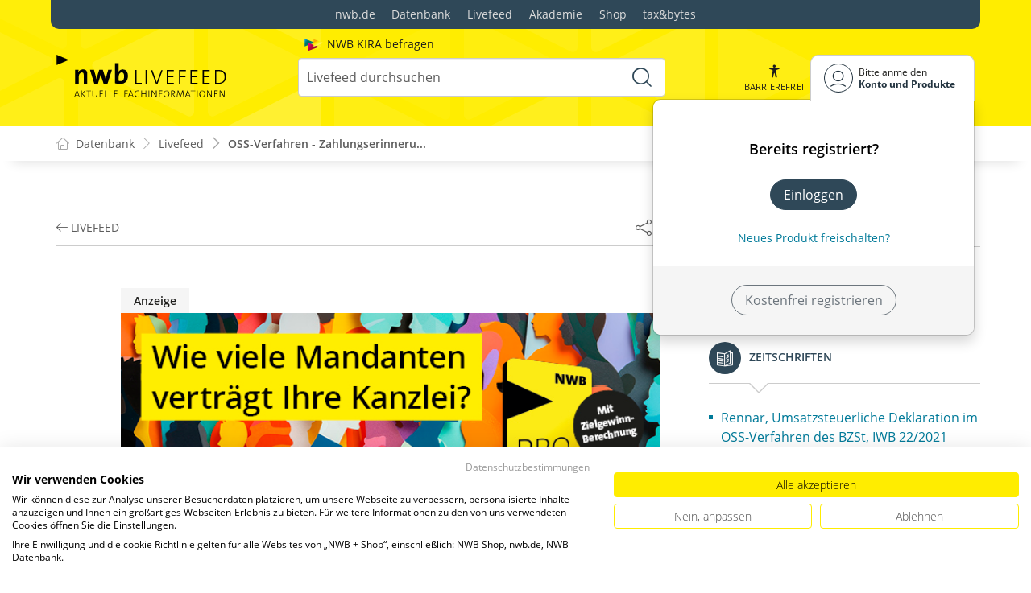

--- FILE ---
content_type: text/html; charset=utf-8
request_url: https://datenbank.nwb.de/Dokument/879317/?starter=feed_dbnews
body_size: 30707
content:

<!DOCTYPE html>
<html lang="de">

<head>
    
<meta charset="utf-8" />
<meta http-equiv="X-UA-Compatible" content="IE=edge" />
<meta name="viewport" content="width=device-width, initial-scale=1, maximum-scale=1, shrink-to-fit=no" />

<title>OSS-Verfahren - Zahlungserinnerungen von anderen EU-Mitgliedstaaten (BZSt) - NWB Livefeed</title>

<link rel="apple-touch-icon" sizes="180x180" href="/favicons/nwb/apple-touch-icon.png" />
<link rel="icon" type="image/png" sizes="32x32" href="/favicons/nwb/favicon-32x32.png" />
<link rel="icon" type="image/png" sizes="16x16" href="/favicons/nwb/favicon-16x16.png" />

<meta name="robots" content="index, follow" />

    <link rel="canonical" href="https://datenbank.nwb.de/Dokument/879317/" />

    <script type="application/ld&#x2B;json">
        {
  "@context": "https://schema.org",
  "@type": "BreadcrumbList",
  "itemListElement": [
    {
      "@type": "ListItem",
      "position": 1,
      "name": "OSS-Verfahren - Zahlungserinnerungen von anderen EU-Mitgliedstaaten (BZSt)",
      "item": "https://datenbank.nwb.de/Dokument/879317/?starter=feed_dbnews"
    }
  ]
}
    </script>
<script src="/js/ProductImgErrorHandling.js?v=RQ4UQ8ussXuwRhWUACGTzNzLT5WJGHbL1hpX84tJtQs"></script>

    <meta name="description" content="NWB Datenbank" />
    <meta name="keywords" content="NWB, Datenbank, Livefeed" />
    <meta name="author" content="NWB Verlag GmbH &amp; Co. KG" />

    <meta name="msapplication-TileColor" content="#FFED00">
    <meta name="theme-color" content="#ffffff">

    <meta name="apple-itunes-app" content="app-id=id1639546261, app-argument=empty">

        <script src="https://consent.cookiefirst.com/sites/datenbank.nwb.de-3b26cc70-fb22-421c-af7c-7418457fd10c/consent.js"></script>
        <!-- Matomo Tag Manager -->
        <script>
            var _mtm = window._mtm = window._mtm || [];
            _mtm.push({'mtm.startTime': (new Date().getTime()), 'event': 'mtm.Start'});
            (function() {
                var d=document, g=d.createElement('script'), s=d.getElementsByTagName('script')[0];
                g.async=true; g.src='https://matomo.nwb.de/js/container_ilfV8mCh.js'; s.parentNode.insertBefore(g,s);
            })();
        </script>
        <!-- End Matomo Tag Manager -->

    
    <link rel="stylesheet" type="text/css" href="/NwbStyles/assets/css/contentx.css?v=-HgHL4E-1c-znYrcX7VewEf_NItTep6Aq9amdKS-CRI" />
    <link rel="stylesheet" type="text/css" href="/css/documentfunctions.css?v=UV_lDoFCQCAjbpVLadQr1BgFk-W4GUKE4y-b7GdC8Eo" />

    <style type="text/css">

        @media print {
            .no-print, .no-print * {
                display: none !important;
            }
        }


        .also-look-at .loadmore {
            cursor: pointer;
            text-align: right;
            font-size: 0.9em;
        }
    </style>


    <script type="application/ld&#x2B;json">
        {
            "@context": "https://schema.org",
            "@type": "NewsArticle",
            "mainEntityOfPage": {
                "@type": "WebPage",
                "@id": "https://datenbank.nwb.de/Dokument/879317/"
            },
            "datePublished": "2022-01-17T13:50:00.0000000+01:00",
            "dateModified": "2025-10-28T15:05:16.0000000+00:00",
            "headline": "OSS-Verfahren - Zahlungserinnerungen von anderen EU-Mitgliedstaaten (BZSt)",
            "description": "Das BZSt gibt Handlungsempfehlungen f&#xFC;r den Fall, dass Unternehmer, die am OSS-Verfahren teilnehmen, Zahlungserinnerungen von anderen EU-Mitgliedstaaten erhalte...",
            "isAccessibleForFree": "True",
            "image": ["/Dokument/879317/Titelgrafik/"],
            "publisher": {
                "@type": "Organization",
                "name": "NWB Verlag",
                "logo": {
                    "@type": "ImageObject",
                    "url": "/NwbStyles/assets/images/logo_nwb.svg"
                }
            }
        }
    </script>

<meta property="og:locale" content="de_DE" />
<meta property="og:title" content="OSS-Verfahren - Zahlungserinnerungen von anderen EU-Mitgliedstaaten (BZSt)" />
<meta property="og:site_name" content="NWB Datenbank" />
<meta property="og:url" content="https://datenbank.nwb.de/Dokument/879317/" />
<meta property="og:type" content="article" />
<meta property="article:publisher" content="NWB Verlag" />
<meta property="article:section" />
<meta property="article:published_time" content="2022-01-17T13:50:00.0000000+01:00" />
<meta property="article:modified_time" content="2025-10-28T15:05:16.0000000+00:00" />
<meta property="og:image:secure_url" content="/Dokument/879317/Titelgrafik/" />
<meta name="twitter:card" content="summary" />
<meta name="twitter:title" content="OSS-Verfahren - Zahlungserinnerungen von anderen EU-Mitgliedstaaten (BZSt)" />
<meta name="twitter:image" content="/Dokument/879317/Titelgrafik/" />
 

    <link rel="stylesheet" href="/NwbStyles/assets/css/nwb.css?v=5CN2TwOV4rktxAyhMKP6etkAntZd-XfxVwQA2fs_9Kg" />
</head>

<body id="top" class="livefeed document   logedout ">
    
    <!-- Header -->
    <header class="header">
        
<div class="container header-holder">
    <!-- Logo -->
    <a class="logo" href="/Livefeed/#uid879317">
        <img src="/NwbStyles/assets/images/logo_nwb_livefeed.svg" alt="Livefeed">
    </a>
    <!-- Logo : END -->
    <!-- Search -->


<form action="/Livefeed/DoTheSearch/" class="search mx-xl-3" method="get" name="dothesearchform" role="search">    <input type="hidden" name="linksource" value="TopSearchLivefeed" />
        <div class="position-absolute ps-2 ai-position">
            <a class="ai-link" href="/?showAiSearch=true">
                <img class="me-1 ai-link--img" src="/NwbStyles/assets/images/logo-ai.svg" alt="Logo Künstliche Recherche Assisstenz">
                <span class="ai-link--text">
                    NWB KIRA befragen
                </span>
            </a>
        </div>
    <button class="btn btn-close d-lg-none" type="button">
        Schließen<i class="icon-close ms-2"></i>
    </button>
    <label class="visually-hidden" for="searchID">Suche</label>
    <input class="form-control globalSearchAutocomplete"
           id="searchID"
           type="search"
           placeholder="Livefeed durchsuchen"
           name="searchInput"
           autocomplete="off" />
    <button class="btn btn-search" type="submit" aria-label="Suche starten" title="Suche">
        <i class="icon-search" aria-hidden="true" focusable="false"></i>
    </button>
</form>    <!-- Search : END -->

    <div class="header-right">


        <!-- UI -->
        <a class="btn-search header-btn d-lg-none" href="#" role="button" aria-label="Suchfunktion öffnen">
            <i class="icon-search"></i><span class="header-btn--desc">Suchen</span>
        </a>

        <a class="header-btn btn-a11y" href="#" onclick="toggleTheme(false)" role="button" 
            data-bs-toggle="tooltip" data-bs-placement="top" title="Barrierefrei-Modus" aria-label="Kontrast auf der Website erhöhen">
            <i class="icon-manikin accessibility-icon"></i>
            <span class="header-btn--desc">Barrierefrei</span>
        </a>


        <!-- UI : END -->
        <!-- Navi user -->
        <nav class="navbar navbar-expand-lg user-menu mx-0">
            <!-- Navi toggler-->
            <button class="navbar-toggler text-end d-lg-none"
                    data-bs-toggle="offcanvas"
                    data-bs-target="#offcanvasUserMenu"
                    type="button"
                    aria-controls="offcanvasUserMenu"
                    aria-label="Toggle Navigation">
                <span class="toggler-desc">
                    <i class="icon-user"></i>
                </span>
            </button>
            <!-- Navi toggler : END -->
            <!-- offcanvas-->
            <div class="offcanvas offcanvas-end" id="offcanvasUserMenu">
                <!-- offcanvas header -->
                <div class="offcanvas-header">
                    <div class="nav-salutation mt-2">
                        <span class="nav-salutation--name">Bitte einloggen</span>
                    </div>
                    <button class="navbar-btn-close"
                            type="button"
                            data-bs-dismiss="offcanvas"
                            aria-label="Toggle Navigation schließen">
                        <i class="icon-close icon-x1"></i>
                    </button>
                </div>
                <!-- offcanvas header : END -->
                <!-- offcanvas body -->
                <div class="offcanvas-body">
                    <div class="navbar-nav justify-content-end">
                        <!-- Navi user dropdown -->
                        <div class="dropdown text-lg-end">

                            <button class="btn btn-toggle d-none d-lg-flex" type="button" id="dropdownMenuButtonAccount" data-bs-toggle="dropdown" data-bs-display="static" aria-haspopup="true" aria-expanded="false" aria-label="Benutzerdropdownmenu">
                                <i class="icon-user"></i>
                                <span class="user-menu-btn">
                                    <span class="user-menu--name">Bitte anmelden</span>
                                    <span class="user-menu--product">
Konto und Produkte                                    </span>
                                </span>
                            </button>

                            <div class="dropdown-menu dropdown-menu-end" aria-labelledby="dropdownMenuButtonAccount">
                                <div class="overflow-hidden">
                                    <div class="mt-lg-4">
                                            <div class="mt-lg-4 text-center">
                                                <div class="p-4">
                                                    <div class="user-menu-title mb-4">Bereits registriert?</div>
                                                    <a class="btn btn-primary" href="https://service.nwb.de/customercare/public/login?nextUrl=https%3a%2f%2fdatenbank.nwb.de%2fDokument%2f879317%2f%3fstarter%3dfeed_dbnews" aria-label="In der Datenbank einloggen">
                                                        Einloggen
                                                    </a>
                                                    <div class="mt-4">
                                                        <a class="link" href="https://service.nwb.de/customercare/public/login?mod=liz&amp;nextUrl=https%3a%2f%2fdatenbank.nwb.de%2fDokument%2f879317%2f%3fstarter%3dfeed_dbnews" aria-label="Neues Produkt freischalten">Neues Produkt freischalten?</a>
                                                    </div>
                                                </div>
                                                <div class="bg-login border-bottom-radius mx-auto py-4 px-lg-4">
                                                    <a class="btn btn-outline-secondary" href="https://service.nwb.de/customercare/user/default?nextUrl=https%3a%2f%2fdatenbank.nwb.de%2fDokument%2f879317%2f%3fstarter%3dfeed_dbnews" aria-label="Kostenfrei registrieren">Kostenfrei registrieren</a>
                                                </div>
                                            </div>
                                    </div>

                                </div>
                            </div>
                        </div>
                        <!-- Navi user dropdown : END -->
                    </div>
                </div>
                <!-- offcanvas body : END -->
            </div>
            <!-- offcanvas : END -->
        </nav>
        <!-- Navi user : END -->

    </div><!-- .header-righ -->
</div><!-- .header-holder -->

        
    </header><!-- Header : END -->
    <!-- Breadcrumb -->
    

    <nav aria-label="breadcrumb">
        <div class="container">
            <ol class="breadcrumb">

                    <li class="breadcrumb-item">
                        <a href="/" title="Zu Datenbank">
                            <span class="breadcrumb-root-icon me-md-2"></span>
                            <span class="d-none d-md-inline">Datenbank</span>
                        </a>
                    </li>


                    <li class="breadcrumb-item ">
                        <a href="/Livefeed/#uid879317" title="Zu Livefeed">
                            <span>Livefeed</span>
                        </a>
                    </li>


                        <li class="breadcrumb-item active" aria-current="page">
                            <a href="https://datenbank.nwb.de/Dokument/879317/?starter=feed_dbnews" title="OSS-Verfahren - Zahlungserinnerungen von anderen EU-Mitgliedstaaten (BZSt)">OSS-Verfahren - Zahlungserinneru...</a>
                        </li>
            </ol>
        </div>
    </nav>

    <!-- Breadcrumb : END -->
    <!-- Main content -->
    <main class="container mt-3 mt-lg-5" role="main">
        

<!-- Sidebar offcanvas button -->

<div class="row offcanvas-enable preview-origin">


    <article class="col-xl-8" id="main" data-uniqueid="879317" data-navigationuniqueid="879317">


        <div class="doc-toolbar" data-sticky>

<div class="toolbar">

    <div class="toolbar-holder">
            <a class="toolbar-nav-btn" href="/Livefeed/#uid879317">
                <i class="icon-arrow-left me-1"></i>
                <span>Livefeed</span>
            </a>
    </div>




    <div class="toolbar-holder">







<div class="btn-group">
    <a class="toolbar-func-btn"
       href="#" id="docExport" data-bs-toggle="dropdown" aria-haspopup="true"
       aria-expanded="false" aria-label="Dokument teilen">
        <span data-bs-toggle="tooltip" data-bs-placement="top"
              data-bs-title="Dokument teilen"><i class="icon-share-alt"></i>
        </span>
    </a>

    <div class="dropdown-menu dropdown-menu-end" aria-labelledby="docExport">
        <a class="dropdown-item" href="#" onclick="return CopyTextToClipboard('https://datenbank.nwb.de/Dokument/879317/')">
            <i class="icon-share"></i> Link kopieren
        </a>
        <a class="dropdown-item"
           href="mailto:?subject=OSS-Verfahren%20-%20Zahlungserinnerungen%20von%20anderen%20EU-Mitgliedstaaten%20(BZSt)&amp;body=Lesen%20Sie%20den%20Beitrag%20hier%3A%20https%3A%2F%2Fdatenbank.nwb.de%2FDokument%2F879317%2F">
            <i class="icon-paper-plane"></i>Per
            E-Mail teilen
        </a>
        <a class="dropdown-item"
           href="https://wa.me/?text=OSS-Verfahren%20-%20Zahlungserinnerungen%20von%20anderen%20EU-Mitgliedstaaten%20(BZSt)%20Lesen%20Sie%20den%20Beitrag%20hier%3A%20https%3A%2F%2Fdatenbank.nwb.de%2FDokument%2F879317%2F" target="_blank">
            <i class="icon-whatsapp"></i>WhatsApp
        </a>
        <a class="dropdown-item"
           href="https://twitter.com/intent/tweet?text=OSS-Verfahren%20-%20Zahlungserinnerungen%20von%20anderen%20EU-Mitgliedstaaten%20(BZSt)%20Lesen%20Sie%20den%20Beitrag%20hier%3A%20https%3A%2F%2Fdatenbank.nwb.de%2FDokument%2F879317%2F" target="_blank">
            <i class="icon-twitter-x"></i>X.com
        </a>
        <a class="dropdown-item"
           href="https://www.facebook.com/sharer.php?u=https%3A%2F%2Fdatenbank.nwb.de%2FDokument%2F879317%2F" target="_blank">
            <i class="icon-facebook"></i>Facebook
        </a>
        <a class="dropdown-item"
           href="https://www.linkedin.com/sharing/share-offsite/?url=https%3A%2F%2Fdatenbank.nwb.de%2FDokument%2F879317%2F" target="_blank">
            <i class="icon-linkedin"></i>LinkedIn
        </a>
        <a class="dropdown-item shareByApp">
            <i class="icon-share-alt"></i>Per App teilen
        </a>
    </div>
</div>

<script>
    document.addEventListener("DOMContentLoaded", () => {
        if (navigator.share) {
            $(".shareByApp").click(function () {
                navigator.share({
                    title: 'OSS-Verfahren - Zahlungserinnerungen von anderen EU-Mitgliedstaaten (BZSt)',
                    text: 'Lesen Sie den Beitrag hier: https://datenbank.nwb.de/Dokument/879317/',
                    url: 'https://datenbank.nwb.de/Dokument/879317/',
                })
                    .then(() => { })
                    .catch((err) => alert(err))
            });
        } else {
            $(".shareByApp").hide();
        }
    });
</script>






    </div>

</div>        </div>
        <div class="main-content">




            <div id="dokumentinhalt">




                    <div class="dokumentinhaltcontent contentx" id="dokumentinhaltcontent"><div id="documentadslot1"></div><div class="heading"><span class="head_left"></span><span class="head_right">Online-Nachricht - Montag, 17.01.2022</span></div><h2>Umsatzsteuer | OSS-Verfahren - Zahlungserinnerungen von anderen EU-Mitgliedstaaten
	 (BZSt)</h2><p><span class="img small left"><img src="welthandel_55336726_360470_630.jpg" alt=""><!--welthandel_55336726_360470_630.jpg--></span><strong>Das BZSt gibt Handlungsempfehlungen
		für den Fall, dass Unternehmer, die am OSS-Verfahren teilnehmen,
		Zahlungserinnerungen von anderen EU-Mitgliedstaaten
		erhalten.</strong></p><p><strong>Hintergrund</strong>: Zahlreiche
		Unternehmer, die am Verfahren One-Stop-Shop, EU-Regelung teilnehmen, haben
		aktuell Zahlungserinnerungen für das 3. Quartal 2021 von anderen
		EU-Mitgliedstaaten erhalten. Um ein derartiges Szenario zu vermeiden wurden die
		Mitgliedstaaten bereits frühzeitig darüber informiert, dass die für sie
		vorliegenden Zahlungen erst mit zeitlicher Verzögerung weitergeleitet werden.
		Offenbar haben aber nicht alle Mitgliedstaaten ihre automatisierten Mahnläufe
		ausgesetzt.</p><p><strong>Hierzu führt das
		BZSt weiter aus:</strong></p><ul class="margintop025"><li class="margintop025"><p>Sollten Sie auch eine
			 Zahlungserinnerung von einem anderen Mitgliedstaat erhalten haben, prüfen Sie
			 bitte zunächst, ob Sie die erklärten Steuern für das betreffende Quartal
			 vollständig an die Bundeskasse Trier gezahlt haben.</p></li><li class="margintop025"><p>Wenn dies der Fall ist,
			 empfiehlt es sich, dem Mitgliedstaat auf die Erinnerung hin zu antworten, dass
			 die Steuerzahlung bereits an Deutschland geleistet
			 wurde.</p></li><li class="margintop025"><p>Es ist in der Regel nicht
			 erforderlich, das BZSt über die erhaltene Zahlungserinnerung zu
			 informieren.</p></li></ul><div class="hinweis sonstig content-box"><span class="title"><strong>Buchtipp: 
		  <a target="_new" href="https://shop.nwb.de/Berufe/Steuerberater/E-Commerce-und-Umsatzsteuer/67841N" class="bold">E-Commerce
			 und Umsatzsteuer 1. Auflage</a>
		  2021</strong></span><p>Insbesondere Onlinehändler müssen
		  mittlerweile eine Vielzahl umsatzsteuerrechtlicher Vorschriften beachten. Durch
		  die zunehmende europäische bzw. globale Integration ergeben sich immer öfter
		  Berührungspunkte mit dem Ausland und dort zu berücksichtigenden
		  umsatzsteuerlichen Vorschriften. Das 
		  <a target="_new" href="https://shop.nwb.de/Berufe/Steuerberater/E-Commerce-und-Umsatzsteuer/67841N">Handbuch „E-Commerce und
			 Umsatzsteuer“</a> stellt die einschlägigen
		  Rechtsvorschriften detailliert dar und erläutert, wie die Geschäftsprozesse im
		  internationalen Versandhandel sowie im Bereich der elektronischen
		  Dienstleistungen umsatzsteuerrechtlich korrekt abgebildet werden können.
		  Zahlreiche Praxisbeispiele zeigen, vor welche Herausforderungen Onlinehändler
		  und Anbieter elektronischer Dienstleistungen täglich gestellt werden und wie
		  diesen begegnet werden kann. ​</p><p>Das 
		  <a target="_new" href="https://shop.nwb.de/Berufe/Steuerberater/E-Commerce-und-Umsatzsteuer/67841N">Handbuch „E-Commerce und
			 Umsatzsteuer“ </a> ist im 
		  <a target="_new" href="https://shop.nwb.de/Berufe/Steuerberater/E-Commerce-und-Umsatzsteuer/67841N">NWB Shop</a>
		  erhältlich.</p></div><p><strong>Quelle</strong>: BZSt online, 
		<a target="_new" href="https://www.bzst.de/SharedDocs/Kurzmeldungen/DE/2022_Kurzmeldungen/20220113_zahlungserinnerung.html;jsessionid=E9C18245629DDCF60A88033FFD0EA633.live832">Kurzmeldung v.
		  13.1.2022</a> (il)</p><p></p><div class="sources"><p><b>Fundstelle(n):</b><br><span class="verlagdoi"> </span> RAAAI-01914</p></div><div id="documentadslot2"></div></div>
            </div>




        </div><!-- .main-content -->
    </article>


        <aside class="aside end col-lg-4" data-sticky>
            <div class="aside-section" id="see-also-layout">

                        <div id="documentadslotright1">
                        </div>
                        <div class="lazyloadlist" data-lazyloadurl="/DocumentGenericSeeAlso/All/879317/"></div>


            </div>
        </aside>

</div>







    <img src="https://ssl-nwb.met.vgwort.de/na/vgzm.781298-RAAAI-01914" height="1" width="1" border="0" />







<style type="text/css">

    div.printdivselect {
        margin-left: 50px
    }

    #table-of-contents .wrapper .tree span.new {
        display: none;
    }
</style>

         <!-- App buttons group -->
<div class="btn-app-group affix-bottom" data-spy="affix" data-offset-bottom="60">

    <!-- PWA Navigation -->
    <a class="btn-app btn-back pwabackbutton noloader" href="#" onclick="history.back(); return false;" aria-label="Zurück" style="display: none;"><i class="icon-arrow-left"></i></a>
    <!-- To top -->

    <a class="btn-app btn-totop noloader" href="#top" role="button" aria-label="Scrollen nach oben" style="display: none" tabindex="0">
        <i class="icon-arrow-up"></i>
    </a>
</div>
    </main>
    <!-- Main content : END -->

    <!-- Footer -->
    <footer class="footer mt-5">

        <!-- Footer top -->
        <div class="footer-top" style="">

                <div class="container gx-0 gx-lg-3">
                    <!-- World navigation -->
                    <div class="nav-world py-4 py-lg-0 rounded-3 rounded-top-0">
                        <ul class="list-unstyled list-horizontal mb-0">
                            <li><a href="https://www.nwb.de/">nwb.de</a></li>
                            <li><a href="https://datenbank.nwb.de/">Datenbank</a></li>
                            <li><a href="https://datenbank.nwb.de/Livefeed/">Livefeed</a></li>
                            <li><a href="https://www.nwb-akademie.de/">Akademie</a></li>
                            <li><a href="https://shop.nwb.de/">Shop</a></li>
                            <li><a href="https://taxandbytes.de/">tax&bytes</a></li>
                        </ul>
                    </div><!-- World navigation : END -->
                </div>
        </div>

            <!-- Footer bottom -->
            <div class="footer-container">
                <div class="copyright me-lg-3">© 2026 NWB Verlag</div>
                <!-- Footer navigation -->
                <ul class="footer-nav">
                    <!-- Navi footer item -->
                    <li class="nav-item"><a class="nav-link" href="https://go.nwb.de/impressum">Impressum</a></li><!-- Navi footer item -->
                    <li class="nav-item"><a class="nav-link" href="https://go.nwb.de/agb">AGB</a></li><!-- Navi footer item -->
                    <li class="nav-item"><a class="nav-link" href="/Dokument/1028365/">TDM-Vorbehalt</a></li>
                    <li class="nav-item"><a class="nav-link" href="/Dokument/630381/">Hilfe</a></li><!-- Navi footer item -->
                    <li class="nav-item"><a class="nav-link" href="https://go.nwb.de/datenschutz">Datenschutz</a></li>
                    <li class="nav-item"><a class="nav-link" href="https://go.nwb.de/barrierefreiheit">Erklärung zur Barrierefreiheit</a></li>
                </ul><!-- Footer navigation : END -->
            </div>
            <!-- Footer bottom : END -->

    </footer><!-- Footer : END -->

    <!-- Scripts -->
    <script src="/NwbStyles/assets/js/libs/jquery.js?v=6440qEDaqjKqrIVfk4x21neDBVsbef6XUR5dUCKBv_E"></script>
<script src="/NwbStyles/assets/js/libs/bootstrap.bundle.js?v=bNojyBU9M3Cv_K4YqdKkq4xeaAkchkkS7HXP7554z9Y"></script>
<script src="/NwbStyles/assets/js/plugins/bootstrap-autocomplete.js?v=2TxG2C77AX7-SqYCYtLOmi2sOMT5ZVtVf9jn48EcqsU"></script>
<script src="/NwbStyles/assets/js/plugins/affix.js?v=vXjF23OygQSix-ZZvaSgJt_hbllDSXWqXiVnrutDBd8"></script>
<script src="/NwbStyles/assets/js/global.js?v=mVc7rfPY5VT0vWkiv6sCA7S4GZCgDYkxzPNIR9ucA88"></script>
<script src="/tsJs_dist/OsDetection/OsDetection.js?v=fqL1qz8CamQXW8IbO-4YhMosIgFKPs15kHuzmC97ujs"></script>
<script src="/NwbStyles/assets/js/layout/sticky.js?v=zYq1LjRDhjt-rjsWzmu_hD00-IKf-aZ2p4CyCE8fOuU"></script>
<script src="/NwbStyles/assets/js/layout/smoothscroll.js?v=2XbBPDUEp9J2bFF7OOSvisNZnxF-6IRR1mcWaeMAhb4"></script>
<script src="/NwbStyles/assets/js/layout/accessibility-switch.js?v=d579CKU600_vAfTl5lrAGUQYRAO7EOvV3gCRqkAX37k"></script>
<script src="/NwbStyles/assets/js/layout/toast.js?v=hTMElEC_EmjWglEiscT--broRKY426iwifHHkVF2Fx0"></script>
<script src="/js/site.js?v=jEUQAkILH9zuM3mcMM-BHh0ObdyBbmK5SbmODmIk5ZU"></script>


    <script type="text/javascript">
        $(function () {
            if (typeof TryShowInitialLoginDialog === 'function') {
                TryShowInitialLoginDialog();
            }
        });
    </script>

<script type="text/javascript">
    if (osDetector.isInWebApp === false) {
        $(".pwabackbutton").remove(); // Navigation-Back only when PWA Mode
    } else {
        $(".pwabackbutton").show();
    }
</script>



    

    <script src="/NwbStyles/assets/js/layout/sidebar.js?v=pWF3sSlspYSwJFtEVBP--HeaMQbnCiPl0AfGafOUuYY"></script>

    <script src="/NwbStyles/assets/js/pages/post-reader.js?v=aEC1eR365MkPhpg-s3cpdxj4dyfzWRwY8RIN-QnioyI"></script>
    <script src="/NwbStyles/assets/js/pages/documents.js?v=dYIk6XdDVsFf8bJ9QRRdWSYhcFA4oTt-A60xR7dO_wI"></script>
    <script src="/NwbStyles/assets/js/pages/lightbox.js?v=gopHJu6ZyviVW-RXRLzVszU4JQuW-C2QoGvAVEwPR6w"></script>

    <script src="/tsJs_dist/Shared/DebuggerAndProfiler.js?v=5vBpQ9q822mp1kBXKCyVK5_GoPJQg5iKqPBMO0UIzbU"></script>
    <script src="/tsJs_dist/Shared/DomAdressCalculator.js?v=5cpsuRaMGSupTDUZQrNbgMpi0gM20fOtWSlBCGTwLL0"></script>
    <script src="/tsJs_dist/Document/AuftragsManager.js?v=wLguMTaj4xdzEW6qQ9MRKUC8PyzqYB4ASZmuhSleERI"></script>
    <script src="/tsJs_dist/Shared/ScrollHelper.js?v=QRXWrr0MfTSjUSN3r9-neowcnzzpqsF0BHpSXBwHHl4"></script>
    <script src="/tsJs_dist/Document/TocNavigator.js?v=JPVJEbzmfbJ7FvCI7U33H8bJgIREhOW4gyHNd3iTAO8"></script>
    <script src="/tsJs_dist/Document/DokumentUi.js?v=60_8UWRlP3eG8p37uS_W8h3-p8Xz2hzRtFm1fl-EFAI"></script>
    <script src="/tsJs_dist/Document/DokumentAnsicht.js?v=wsmCsS4b84HN4g6RVqMEGZoTXea4oCnY5i13qadAF1Q"></script>
    <script src="/tsJs_dist/Document/DokumentScroller.js?v=ofwFtyZwQhf1nTU-AJDdU72rU9DRxO_mrbch9V_hSUU"></script>
    <script src="/tsJs_dist/Document/HighlightDataResult.js?v=5Y7YZ-2o8r2UxmaPc8sun8Cw61XCzA8zXXlV-ssOpa0"></script>
    <script src="/tsJs_dist/Document/HighlightElement.js?v=kT6TDRvaDGwz2o3LySBltJ8ZMJnD2NDWfOlK_MEQkGo"></script>
    <script src="/tsJs_dist/Document/Highlighter.js?v=eEnmuBvnC_ioSbbeW1h-sw7EOQzuPcunk_CXCu-KRPU"></script>
    <script src="/tsJs_dist/Document/AiHighlighter.js?v=FPtZ13_TZmd03vEB4xDmdLus132qtuRfrMCAVyNEdoE"></script>
    <script src="/tsJs_dist/Document/AiHighlightData.js?v=Ey0vyTiUQ3_vY7vQ6ZzbAmNjgTDIBigUmO4GdFC_iwg"></script>
    <script src="/tsJs_dist/Document/UniqueIdLinkHighlighter.js?v=0noiP6fL2lVkooTGHpGTStq5Crktv4SSGSqz6EE5j_I"></script>
    <script src="/tsJs_dist/Document/HighlightNavigator.js?v=qKczcO5ueK0KGRhXJaQXlKM8cA1XZT5oe6r68qtc2HE"></script>
    <script src="/tsJs_dist/Document/SelectionTool.js?v=etfUJbaG4eM5UyfaeNeV-i6BGT6NnB3Fg-UrZKkpplk"></script>
    <script src="/js/documenthandling.js?v=UjXSP2K--41qbcmDc8zGDqfkWBERPssv18gcXrPa3SM"></script>


    <script type="text/javascript">
        var dokumentAnsicht;
        var uniqueId = "879317";
        var verlagFuerDoiVerweise = "NWB";
        $(function () {
            dokumentAnsicht = new DokumentJavascript.DokumentAnsicht(uniqueId, verlagFuerDoiVerweise);
            var dokumentScroller = dokumentAnsicht.dokumentScroller;

            // Fußnoten hochscrollen
            $(document).on("click", "[data-fnote]", function (event) {
                event.preventDefault();
                event.stopPropagation();
                dokumentScroller.meldeLinkKlickZielPerName("data-fnLink" + $(this).data("fnote"));
                return false;
            });
        });
    </script>


        <script type="text/javascript">
            $(function () {
                $("#documentadslot1").load('/Ads/DocumentSlot/?rnd=639046559134683958&slot=documentslot1');
            });
        </script>
        <script type="text/javascript">
            $(function () {
                $("#documentadslotright1").load('/Ads/DocumentSlot/?rnd=639046559134684089&slot=dokumentsieheauchslot');
            });
        </script>

        <script src="/js/howler.core.min.js?v=R8ts8btYg9qG8tScSPy2QkHQZ1uQoboXfZzr9TB9DIY"></script>
        <script src="/js/audioplayer.js?v=wmkiieCm_vugSWzPf2tojEyrHni1WAf4L4_C4FkX1dc"></script>






    <script>
        $(function () {
            $(document).on("click", " .also-look-at .loadmore", function (event) {
                event.preventDefault();
                event.stopPropagation();
                let url = $(this).data("url");
                let that = this;
                $(this).html("...lädt...");
                $.get(url, function (data) {
                    $(that).replaceWith(data);
                });
                return false;
            });
        });
    </script>


    <script>
        new DokumentJavascript.SelectionTool(false);
    </script>




        <script src="/assets/js/documentpreview.js?v=W-b5T4fAd_hNI3KkD6VOR5B-yde49LdX8qFW3bahuKs"></script>

    <script src="/js/brands/site.nwbkiehl.js?v=rN6M3JW1k2SUpdwuFN1QYYbuoHUydzhygVEr63mo6Vk"></script>
    <!-- Scripts : END-->


</body>
</html>

--- FILE ---
content_type: text/html; charset=utf-8
request_url: https://datenbank.nwb.de/DocumentGenericSeeAlso/All/879317/
body_size: 1816
content:

<div class="also-look-at" id="also-look-at">
    <div class="ala_content">
        <ul>
                    <li class="ala_content--title-nachricht">
                        Nachrichten
                        <ul>
                                <li>
                                    <a class="mb-1" href="/Dokument/871069/?listPos=0&amp;highuniqueid1=879317&amp;hightitle1=NWB-Nachricht%20v.%2017.01.2022,%20Umsatzsteuer%20%7C%20OSS-Verfahren%20-%20Zahlungserinnerungen%20von%20anderen%20EU-Mitgliedstaaten%0A%09%20(BZSt)">NWB-Nachricht v. 29.10.2021, Umsatzsteuer | Steuererklärung im Verfahren OSS-EU Regelung (BZSt)</a>
                                </li>
                        </ul>
                       
                    </li>
                    <li class="ala_content--title-zeitschrift">
                        Zeitschriften
                        <ul>
                                <li>
                                    <a class="mb-1" href="/Dokument/872313/?listPos=0&amp;highuniqueid1=879317&amp;hightitle1=NWB-Nachricht%20v.%2017.01.2022,%20Umsatzsteuer%20%7C%20OSS-Verfahren%20-%20Zahlungserinnerungen%20von%20anderen%20EU-Mitgliedstaaten%0A%09%20(BZSt)">Rennar, Umsatzsteuerliche Deklaration im OSS-Verfahren des BZSt, IWB 22/2021 S.906</a>
                                </li>
                                <li>
                                    <a class="mb-1" href="/Dokument/871834/?listPos=0&amp;highuniqueid1=879317&amp;hightitle1=NWB-Nachricht%20v.%2017.01.2022,%20Umsatzsteuer%20%7C%20OSS-Verfahren%20-%20Zahlungserinnerungen%20von%20anderen%20EU-Mitgliedstaaten%0A%09%20(BZSt)">Eckert, Umsatzsteuerliche Buchungen von Fernverkaufsumsätzen, BBK 22/2021 S.1052</a>
                                </li>
                        </ul>
                       
                    </li>
        </ul>
    </div>
</div>

--- FILE ---
content_type: text/html; charset=utf-8
request_url: https://datenbank.nwb.de/Ads/DocumentSlot/?rnd=639046559134683958&slot=documentslot1
body_size: 358
content:


    <div class="ad-container">
        <span class="ad-desc">Anzeige</span>
        <a href="https://shop.nwb.de/LP26/NWB-PRO-Zielgewinn-Berechnung/?et_sub=97058" target="_blank">
            <img src="https://NwbDBWebAdvertising.nwb.de/api/ShowAdd/Image/431" alt="" class="ad-image" />
        </a><a class="ad-desc-link"
           href="/Dokument/935169/"
           target="_self">Warum sehen Sie Werbung?</a>
    </div>


--- FILE ---
content_type: text/javascript
request_url: https://datenbank.nwb.de/NwbStyles/assets/js/global.js?v=mVc7rfPY5VT0vWkiv6sCA7S4GZCgDYkxzPNIR9ucA88
body_size: 2736
content:
// Touch devices
function isTouchDevice() {
	return (
		true ==
		("ontouchstart" in window ||
			(window.DocumentTouch && document instanceof DocumentTouch))
	);
}

$(function () {
	// Bootstrap tooltips
	if (isTouchDevice() === false) {
		$("[data-bs-toggle='tooltip']").tooltip({
			trigger: "hover",
			delay: {
				show: 200,
				hide: 100,
			},
		});
	}
});

// Bootstrap dropdowns
$(function () {
	// Disable of auto orientation
	$("[data-bs-toggle='dropdown']").dropdown({
		display: "static",
	});
});

// Bootstrap toasts
$(function () {
	$(".toast").toast();
});

// Search for mobile
$(function () {
	$(".header-right .btn-search").on("click", (event) => {
		event.preventDefault();
		$(".search").addClass("is-active");
	});
	$(".search .btn-close").on("click", function () {
		$(".search").removeClass("is-active");
	});
});

// Off-Canvas Navigation
// $(function () {
// 	// Off-Canvas
// 	$(".navbar-toggler, .navbar-btn-close").on("click", function () {
// 		$(".offcanvas").toggleClass("expanded");
// 		$(".navbar-toggler").toggleClass("expanded");
// 		$("body").toggleClass("no-scroll");
// 	});
// 	// Click on .nav-item
// 	$(".offcanvas .nav-link").on("click", function () {
// 		if (!$(this).hasClass("sub") && !$(this).hasClass("back")) {
// 			$(".navbar-toggler").toggleClass("expanded");
// 			$(".offcanvas").toggleClass("expanded");
// 			$(".offcanvas-sub").removeClass("expanded");
// 			$("body").removeClass("no-scroll");
// 		}
// 	});
// });

// Share button
$(".is-share").on("click", function (event) {
	event.preventDefault();
	event.stopPropagation();
	top.location = $(this).attr("data-url");
});
// Share button : END

// Open on click
$(".open-click").on("click", function (event) {
	event.preventDefault();
	event.stopPropagation();
	window.location = $(this).attr("data-open");
});
// Open on click : END

// Set Cookies
function setCookie(cname, cvalue, exdays, cdomain) {
	var cterm = `${cname}=${cvalue}`;

	if (exdays) {
		const date = new Date();
		date.setTime(date.getTime() + exdays * 24 * 60 * 60 * 1000);
		cterm = `${cterm};Expires=${date.toUTCString()}`;
	}

	if (cdomain) {
		cterm = `${cterm};Domain=${cdomain}`;
	}

	cterm = `${cterm};Path=/;Secure;SameSite=Lax`;

	console.log(`SetCookie: ${cterm}`);

	document.cookie = cterm;
}
// Set Cookies : END

// Get Cookies
function getCookie(cname) {
	var name = cname + "=";
	var decodedCookie = decodeURIComponent(document.cookie);
	var ca = decodedCookie.split(";");

	for (var i = 0; i < ca.length; i++) {
		var c = ca[i];
		while (c.charAt(0) == " ") {
			c = c.substring(1);
		}

		if (c.indexOf(name) == 0) {
			return c.substring(name.length, c.length);
		}
	}

	return "";
}
// Get Cookies : END


--- FILE ---
content_type: text/javascript
request_url: https://datenbank.nwb.de/js/audioplayer.js?v=wmkiieCm_vugSWzPf2tojEyrHni1WAf4L4_C4FkX1dc
body_size: 26263
content:
/**
 * This module implements the document audio player functionality
 *
 * Class history:
 *  - 1.0.0: First release, working (dorothee.wegener)
 *
 * @author dorothee.wegener
 * @date 16.11.2016
 *
 *
 * @example
 * //Init with default options
 * $('.audioplayer').nwb_document_audioplayer();
 *
 * @example
 * //Init with user defined options (remove if no configurable options are available)
 * $('.yourSelector').nwb_document_audioplayer({
 *  yourAttributes: 'yourValues'
 * });
 *
 * @example
 * //Init with function callback
 * $('.yourSelector').nwb_document_audioplayer({
 *  onInit: function()
 *  {
 *      console.log('module initialized');
 *  }
 * });
 *
 * @example
 * //Call public method, no arguments
 * $('.yourSelector').nwb_document_audioplayer('destroy');
 *
 * @example
 * //Set option by method
 * $('.yourSelector').nwb_document_audioplayer('option', 'yourAttributes', 'yourValues');
 *
 * @example
 * //Get option by method
 * var actualValue = $('.yourSelector').nwb_document_audioplayer('option', 'yourAttributes');
 *
 * @class moduleName
 * @memberOf nwb_document
 * @see jQuery.fn.nwb_document_audioplayer
 */


(function ($, window, document) {
    'use strict';
    /**
     * Members
     */
    var pluginName = "audioplayer",
        pluginVersion = "1.0.0",
        defaults = {
            onInit: function () {
            },
            onDestroy: function () {
            }
        };

    /**
     * moduleName constructor
     *
     * @param {jQuery} element Element where the module is initialized
     * @param {{}} options Object with configurable options to intially setup the module (Take a look at properties for possible options and callbacks)
     *
     * @property {function} onInit Callback function that fires when module is initialized
     * @property {function} onDestroy Callback function that fires when module is destroyed
     *
     * @memberOf nwb.document.audioplayer
     */
    function Plugin (element, options) {
        this.element = element;
        this.$element = $(element);

        //Extend our module default options with the options from ctor in init.js
        this.options = $.extend({}, defaults, options);

        this._defaults = defaults;
        this._name = pluginName;

        _init.call(this);
    }

    /**
     * Get/set a plugin option
     *
     * @public
     * @memberOf nwb.document.audioplayer#
     */
    Plugin.prototype.option = function (key, val) {
        if (val) {
            this.options[key] = val;
        }
        else {
            return this.options[key];
        }
    };

    /**
     * Destroy your plugin
     *
     * @public
     * @memberOf nwb.document.audioplayer#
     */
    Plugin.prototype.destroy = function () {
        //Your code to restore the element to its original state...
        //Don't forget to unbind/off/undelegate your bound events...
        //When your event binding looks like this  ...on('click.' + pluginName, function...
        //Then your events have a namespace to this pluginName. This means, when exists
        //multiple events on the same element you can easily call ...off('.' + pluginName); and
        //all events with this event namesspace are unbound
        this.$element.off('.' + pluginName);

        _hook.call(this, 'onDestroy');

        // Remove Plugin instance from the element.
        this.$element.removeData('plugin_' + pluginName);
    };

    /**
     * Initialize the module
     *
     * @private
     * @memberOf nwb.document.audioplayer#
     */
    function _init () {
        //Example, to access the module scope with self or base if you prefer this
        var base = this;

        this.$playButton = this.$element.find('.btn-audio-play');
        this.$volumeButton = this.$element.find('.btn-audio-volume');
        this.$volumeButtonControl = this.$element.find('.audio-volume-control');
        this.$mainTitleContainer = this.$element.find('.title-time-container .title-container');

        this.volumeButtonTimeout = false;

        this.playlist = this.$element.hasClass('playlist');
        if (this.playlist) {
            this.$forwardButton = this.$element.find('.btn-audio-forward');
            this.$backButton = this.$element.find('.btn-audio-back');
        }

        this.$currentTimeContainer = this.$element.find('.title-time-container .time-container .current-time');


        // Necessary variables if audioplayer contains a playlist
        if (this.playlist) {
            this.playlistSongs = false;
            this.$playlistItemElements = false;
            this.currentSongIndex = false;
            // Object to signify in Howl onend-Function if next song should be automatically played
            // (should be true in user selection)
            this.overrideOnEnd = false;
            if (this.$element.find('.playlist-list').length > 0 && this.$element.find('.playlist-list').children().length > 0) {
                this.$playlistItemElements = this.$element.find('.playlist-list').children();
                this.playlistSongs = [];
                this.currentSongIndex = this.$element.find('.playlist-list').children('.current').index() >= 0 ? this.$element.find('.playlist-list').children('.current').index() : false;
                var songObject = false;
                for (var i = 0; i < this.$playlistItemElements.length; i++) {
                    songObject = {};
                    songObject.title = this.$playlistItemElements.eq(i).find('.title-container').data('title');
                    songObject.src = this.$playlistItemElements.eq(i).find('.title-container').data('audioSrc');
                    this.playlistSongs.push(songObject);
                    songObject = false;
                }
            }

        }

        var sound = false;
        var updateTimeFunction = false;

        _updateCurrentTime = _updateCurrentTime.bind(this);

        // Function to convert durations in seconds to a timestamp
        String.prototype.toHHMMSS = function () {
            var initalSeconds = parseInt(this, 10);
            var hours = Math.floor(initalSeconds / 3600);
            var minutes = Math.floor((initalSeconds - (hours * 3600)) / 60);
            var seconds = initalSeconds - (hours * 3600) - (minutes * 60);

            if (minutes < 10 && hours !== 0) {
                minutes = "0" + minutes;
            }
            if (seconds < 10) {
                seconds = "0" + seconds;
            }
            if (hours === 0) {
                return minutes + ':' + seconds;
            } else {
                return hours + ':' + minutes + ':' + seconds;
            }
        };

        this.initAudioObject = function(audioSrc) {
            // Initialize Howler Sound Instance
            // src: array of media files placed in the .played-Element in the .time-bar of the player via the attribute data-audio-src.
            // html5: forces html5 player -> buffering enabled instead of downloading first
            sound = new Howl({
                src: audioSrc,
                html5: true,
                onplay: function () {

                    base.$playButton.addClass('toggled');
                    _updateCurrentTime(base.$element, (sound.seek() / sound.duration()) * 100, ('' + sound.seek()).toHHMMSS());
                    updateTimeFunction = setInterval(function () {
                        if (sound.duration() === 0) {
                            _updateCurrentTime(base.$element, 0, ('0').toHHMMSS());
                        } else {
                            _updateCurrentTime(base.$element, (sound.seek() / sound.duration()) * 100, ('' + sound.seek()).toHHMMSS());
                        }
                    }, 100);

                    // Set OverrideOnEnd false because playing should be continued automatically
                    base.overrideOnEnd = false;

                    var playEvent = jQuery.Event("playEvent_documentPlayer");
                    playEvent.player = base.$element;
                    $(document).trigger(playEvent);
                },
                onload: function () {
                    var duration = ('' + sound.duration()).toHHMMSS();
                    var currentPos = ('' + sound.seek()).toHHMMSS();
                    base.$currentTimeContainer.html(currentPos);
                    base.$element.find('.title-time-container .time-container .time-divider').html(' / ');
                    base.$element.find('.title-time-container .time-container .duration').html(duration);
                    if (sound.duration() === 0) {
                        _updateCurrentTime(base.$element, 0, ('0').toHHMMSS());
                    } else {
                        _updateCurrentTime(base.$element, (sound.seek() / sound.duration()) * 100, ('' + sound.seek()).toHHMMSS());
                    }
                },
                onloaderror: function () {
                    base.$mainTitleContainer.prepend('<em>Achtung: Es gab einen Fehler beim Laden der Audiodatei.</em><br/> ');
                    base.$playButton.attr('disabled', 'disabled');
                    base.$element.find('.time-bar').addClass('time-bar-disabled');
                },
                onpause: function () {
                    base.$playButton.removeClass('toggled');
                    clearInterval(updateTimeFunction);
                },
                onend: function () {
                    base.$playButton.removeClass('toggled');
                    clearInterval(updateTimeFunction);
                    if (sound.duration() === 0) {
                        _updateCurrentTime(base.$element, 0, ('0').toHHMMSS());
                    } else {
                        _updateCurrentTime(base.$element, (sound.seek() / sound.duration()) * 100, ('' + sound.seek()).toHHMMSS());
                    }

                    if (base.playlist && base.overrideOnEnd !== true) {
                        base.nextSong();
                    }

                    if (base.overrideOnEnd === true) {
                        base.overrideOnEnd = false;
                    }
                },
                onmute: function (e) {
                    base.volumeButtonAppearance();
                }
            });
        };

        if (sound === false) {
            base.initAudioObject(this.$element.find('.time-bar .played').data('audioSrc'));
        }

        // Event to stop other player when two are played at the same time,
        // Triggered by onplay-event of sound (Howl-init)
        $(document).on('playEvent_documentPlayer', function (e) {
            if (sound.playing() && (e.player !== base.$element)) {
                sound.pause();
            }
        });


        // Toggle play button
        this.$playButton.on('click', function (e) {
            // was playing
            if ($(this).hasClass('toggled')) {
                sound.pause();
            }
            // was paused
            else {
                sound.play();
            }
        });

        // Toggle volume button
        this.$volumeButton.on('click', function (e) {
            // was muted
            if ($(this).hasClass('mute')) {
                sound.mute(false);
                if (sound.volume() === 0) {
                    sound.volume(0.1);
                }
            }
            // was unmuted
            else {
                sound.mute(true);
            }
            //$(this).toggleClass('toggled');
        });

        // Show volume detail control on hover
        this.$volumeButton.on('mouseenter', function (e) {
            //if (base.volumeButtonTimeout !== false) {
            //    clearTimeout(base.volumeButtonTimeout);
            //}
            base.$volumeButtonControl.addClass('hovered');
        });

        // Keep volume control shown when hovering over volume button control
        this.$volumeButtonControl.on('mouseenter', function (e) {
            //if (base.volumeButtonTimeout !== false) {
            //    clearTimeout(base.volumeButtonTimeout);
            //}
            base.$volumeButtonControl.addClass('hovered');
        });

        // Hide volume detail control when leaving area
        this.$volumeButton.on('mouseleave', function (e) {
            //if (base.volumeButtonTimeout !== false) {
            //    clearTimeout(base.volumeButtonTimeout);
            //}
            //base.volumeButtonTimeout = setTimeout(function () {
            //        base.$volumeButtonControl.removeClass('hovered');
            //        base.volumeButtonTimeout = false;
            //}, 1000);
            base.$volumeButtonControl.removeClass('hovered');
        });

        // hide volume button control when not hovering over volume button control
        this.$volumeButtonControl.on('mouseleave', function (e) {
            //if (base.volumeButtonTimeout !== false) {
            //    clearTimeout(base.volumeButtonTimeout);
            //}
            //base.volumeButtonTimeout = setTimeout(function () {
            //    base.$volumeButtonControl.removeClass('hovered');
            //    base.volumeButtonTimeout = false;
            //}, 1000);
            base.$volumeButtonControl.removeClass('hovered');
        });

        // Selecting new time in time bar on click
        this.$element.find('.time-bar').on('click', function (event) {
            // use offsetX to determine where it was clicked
            var timebarWidth = base.$element.find('.time-bar').width(),
                percentClicked = event.offsetX / timebarWidth,
                seekSeconds = sound.duration() * percentClicked;
            sound.seek(seekSeconds);
            if (!sound.playing()) {
                if (sound.duration() === 0) {
                    _updateCurrentTime(base.$element, 0, ('0').toHHMMSS());
                } else {
                    _updateCurrentTime(base.$element, (sound.seek() / sound.duration()) * 100, ('' + sound.seek()).toHHMMSS());
                }
            }
        });

        // Selecting new volume in volume detail control on click
        this.$volumeButtonControl.on('click', function (event) {
            var volumeControlWidth = base.$volumeButtonControl.width(),
                percentClicked = event.offsetX / volumeControlWidth;
            if (percentClicked !== undefined && percentClicked >= 0 && percentClicked <= 1) {
                sound.volume(percentClicked);
                base.$volumeButtonControl.find('.selected-volume').css('width', percentClicked * 100 + '%');
                if (percentClicked > 0 && sound._muted) {
                    // Make sure sound is not muted, this also triggers setting appearance of volume button (onmute of Howl)
                    sound.mute(false);
                    if (sound.volume() === 0) {
                        sound.volume(0.1);
                    }
                } else {
                    // Trigger setting of volume button as no onmute is triggered
                    base.volumeButtonAppearance();
                }
            }
        });

        /**
         * Function to handle the volume button appearance
         */
        this.volumeButtonAppearance = function () {
            // Sound is muted
            var volume = sound.volume();
            // remove previous appearance classes
            base.$volumeButton.removeClass('low-volume middle-volume mute');
            base.$volumeButtonControl.removeClass('sound-muted');
            if (sound._muted || (!sound._muted && volume === 0)) {
                base.$volumeButton.addClass('mute');
                base.$volumeButtonControl.addClass('sound-muted');
            } else if (!sound._muted) {
                // Decide appearance based on sound volume
                if (volume < 0.3) {
                    base.$volumeButton.addClass('low-volume');
                } else if (volume >= 0.3 && volume < 0.8) {
                    base.$volumeButton.addClass('middle-volume');
                }
            }
        };

        if (base.playlist) {
            // select song by clicking on it
            this.$playlistItemElements.on('click', function (e) {
                if (base.playlist) {
                    if (!$(this).hasClass('current')) {
                        var index = $(this).index();
                        if (index !== undefined && base.currentSongIndex !== index && base.playlistSongs[index] !== undefined) {
                            base.selectSong(index, true);
                        }
                    }
                }
            });

            // click on forward button
            this.$forwardButton.on('click', function (e) {
                if (base.playlist) {
                    base.nextSong(true);
                }
            });

            // click on back button
            this.$backButton.on('click', function (e) {
                if (base.playlist) {
                    base.prevSong(true);
                }
            });

            /**
             * Function to handle switch to next song of playlist
             * @param {bool} autoplayOff boolean if autoplay is off (true: no auto play and no timeout before song switch)
             */
            this.nextSong = function (autoplayOff) {
                // If Playlist is running and Playlist is not on last track
                if (base.playlist && base.currentSongIndex !== (base.playlistSongs.length - 1)) {
                    var timeoffsetMS = 1000;
                    // set autoplay variable to false
                    if (autoplayOff === undefined) {
                        autoplayOff = false;
                    }
                    else if (autoplayOff === true) {
                        timeoffsetMS = 0;
                    }
                    // Switch to next song after 1 second
                    setTimeout(function () {
                        var currPlaying = sound.playing();
                        if (autoplayOff) {
                            autoplayOff = !currPlaying;
                            base.overrideOnEnd = true;
                        } else {
                            base.overrideOnEnd = false;
                        }
                        base.refreshSongAndButtons(base.currentSongIndex + 1, autoplayOff);
                    }, timeoffsetMS);
                }
            };

            /**
             * Function to handle switch to next song of playlist
             * @param {bool} autoplayOff boolean if autoplay is off (true: no auto play and no timeout before song switch)
             */
            this.prevSong = function (autoplayOff) {
                // If Playlist is running and Playlist is not on first track
                if (base.playlist && base.currentSongIndex !== 0) {
                    var timeoffsetMS = 1000;
                    // set autoplay variable to false
                    if (autoplayOff === undefined) {
                        autoplayOff = false;

                    }
                    else if (autoplayOff === true) {
                        timeoffsetMS = 0;
                    }
                    // Switch to next song after 1 second
                    setTimeout(function () {
                        base.overrideOnEnd = true;
                        var currPlaying = sound.playing();
                        if (autoplayOff) {
                            autoplayOff = !currPlaying;
                        }
                        base.refreshSongAndButtons(base.currentSongIndex - 1, autoplayOff);
                    }, timeoffsetMS);
                }
            };

            /**
             * Function to handle switch to manually selected song of playlist
             * @param {int} selectedSongIndex index of selected song
             * @param {bool} autoplayOff boolean if autoplay is off (true: no auto play and no timeout before song switch)
             */
            this.selectSong = function (selectedSongIndex, autoplayOff) {
                // If Playlist is running and selected song is not currentSong
                if (base.playlist && selectedSongIndex !== undefined && selectedSongIndex >= 0 && base.currentSongIndex !== selectedSongIndex) {
                    var timeoffsetMS = 1000;
                    // set autoplay variable to false
                    if (autoplayOff === undefined) {
                        autoplayOff = false;

                    }
                    else if (autoplayOff === true) {
                        timeoffsetMS = 0;
                    }
                    // Switch to next song after 1 second
                    setTimeout(function () {
                        base.overrideOnEnd = true;
                        var currPlaying = sound.playing();
                        if (autoplayOff) {
                            autoplayOff = !currPlaying;
                        }
                        base.refreshSongAndButtons(selectedSongIndex, autoplayOff);
                    }, timeoffsetMS);
                }
            };

            /**
             * Function to handle main replacing of song
             * and handling of buttons (forward/backward)
             * @param {int} songIndex new song index
             * @param {bool} autoplayOff if song should start immediately
             */
            this.refreshSongAndButtons = function (songIndex, autoplayOff) {
                // save volume to preserve set volume when switching songs
                var previousVolume = sound.volume();
                sound.unload();
                base.currentSongIndex = songIndex;
                base.$playlistItemElements.removeClass('current');
                if (base.currentSongIndex === 0) {
                    base.$backButton.attr('disabled', 'disabled');
                } else {
                    base.$backButton.removeAttr('disabled');
                }
                if (base.currentSongIndex < (base.playlistSongs.length - 1)) {
                    base.$forwardButton.removeAttr('disabled');
                } else {
                    base.$forwardButton.attr('disabled', 'disabled');
                }
                base.initAudioObject(base.playlistSongs[base.currentSongIndex].src);
                base.$mainTitleContainer.html(base.playlistSongs[base.currentSongIndex].title);
                base.$playlistItemElements.eq(base.currentSongIndex).addClass('current');
                if (base.$volumeButton.hasClass('toggled')) {
                    sound.mute(true);
                } else if (previousVolume !== undefined && previousVolume !== null) {
                    sound.volume(previousVolume);
                }
                if (autoplayOff !== true) {
                    sound.play();
                }
            };
        }

        _hook.call(this, 'onInit');

    }

    /**
     * Function to update current time (played visualization in timebar and timestamp)
     * @param {jQuery} $audioPlayer the audioplayer-container
     * @param {int} playedPercent width to set for played part of timebar in percent
     * @param {string} currentTime time string of the current played time.
     *
     * @private
     * @memberOf nwb.document.audioplayer#
     */

    function _updateCurrentTime ($audioPlayer, playedPercent, currentTime) {
        if ($audioPlayer.length > 0) {
            if (playedPercent || playedPercent === 0) {
                $audioPlayer.find('.time-bar .played').css('width', playedPercent + '%');
            }
            if (currentTime) {
                $audioPlayer.find('.title-time-container .time-container .current-time').html(currentTime);
            }
        }
    }

    /**
     * Callback hooks.
     *
     * @param {string} hookName Name of the callback function
     * @param {Array} args Array of arguments that will be applied as parameters to the callback function
     *
     * @private
     * @memberOf nwb.document.audioplayer#
     */
    function _hook (hookName, args) {
        if (this.options[hookName] !== undefined && typeof this.options[hookName] === 'function') {
            this.options[hookName].apply(this.element, args);
        }
    }

    /**
     * Plugin wrapper around the constructor (preventing against multiple instantiations)
     *
     * @param options
     * @returns {*}
     */
    $.fn['nwb_document_' + pluginName] = function (options) {
        if (typeof options === "object" || !options) {
            return this.each(function () {
                if (!$.data(this, "plugin_" + pluginName)) {
                    $.data(this, "plugin_" + pluginName, new Plugin(this, options));
                }
            });
        }
        else if (typeof arguments[0] === 'string') {
            var methodName = arguments[0];
            var args = Array.prototype.slice.call(arguments, 1);
            var returnVal;

            this.each(function () {
                // Check that the element has a plugin instance, and that
                // the requested public method exists.
                if ($.data(this, "plugin_" + pluginName) && typeof $.data(this, 'plugin_' + pluginName)[methodName] === 'function') {
                    returnVal = $.data(this, 'plugin_' + pluginName)[methodName].apply($.data(this, "plugin_" + pluginName), args);
                }
            });

            if (returnVal !== undefined) {
                return returnVal;
            }
            else {
                return this;
            }
        }
    };

    /**
     * Set prototype version
     *
     * @type {string}
     */
    Plugin.prototype.version = pluginVersion;

})(jQuery, window, document);


--- FILE ---
content_type: text/javascript
request_url: https://datenbank.nwb.de/tsJs_dist/Document/UniqueIdLinkHighlighter.js?v=0noiP6fL2lVkooTGHpGTStq5Crktv4SSGSqz6EE5j_I
body_size: 3992
content:
var DokumentJavascript;
(function (DokumentJavascript) {
    class UniqueIdLinkData {
    }
    // Higlighting of AI document snippet sources
    class UniqueIdLinkHighlighter {
        // Constructor
        constructor(debuggerAndProfiler) {
            this.debuggerAndProfiler = debuggerAndProfiler;
            this.nodesDone = 0;
            this.UniqueIds = new Array();
            this.Titles = new Array();
        }
        init(document) {
            this.debug("init document");
            var qs = document.location.search;
            if (qs.indexOf('?') == -1)
                return;
            qs = qs.substring(qs.indexOf('?') + 1);
            var qsa = qs.split('&');
            for (var a = 1; a <= 3; a++) // check for max 3 uniqueIDs
             {
                var linkData = new UniqueIdLinkData();
                for (var i = 0; i < qsa.length; i++) {
                    var qsip = qsa[i].split('=');
                    if (qsip.length == 1)
                        continue;
                    // Find out the name of the attribute
                    var paramName = qsip[0];
                    if (paramName != '')
                        paramName = paramName.toLowerCase();
                    // check for the unique ID link sources
                    if (paramName == 'highuniqueid' + a) {
                        linkData.UniqueId = this.decodeUrl(qsip[1]);
                    }
                    if (paramName == 'hightitle' + a) {
                        linkData.Title = this.decodeUrl(qsip[1]);
                    }
                    if (linkData.Title != undefined && linkData.UniqueId != undefined) {
                        this.UniqueIds.push(linkData);
                        this.Titles.push(linkData.Title);
                        linkData = new UniqueIdLinkData();
                    }
                }
            }
        }
        decodeUrl(encoded) {
            return decodeURIComponent(encoded.replace(/\+/g, " ")); //+ im Wort zu Leerzeichen umwandeln
        }
        verarbeite(domElement) {
            if (this.UniqueIds.length == 0) {
                this.debug("no unique id to highlight!");
                return;
            }
            if (domElement == undefined && domElement == null) {
                this.debug("domElement == undefined!");
                return;
            }
            this.debug("process node " + domElement.nodeName);
            // highlight the elements
            // Per data-search highlighten
            //jQuery(node).find(':not([data-search=""])').each(function (index, value) {
            let that = this;
            for (var i = 0; i < this.UniqueIds.length; i++) {
                jQuery(domElement).find('[data-lnkunique]').each(function (index, value) {
                    var raw = jQuery(this).data("lnkunique") + "";
                    if (raw != undefined && raw != "") {
                        var uniqueId = raw.trim().toLowerCase();
                        if (uniqueId == that.UniqueIds[i].UniqueId.toLowerCase()) {
                            var styleNr = i;
                            var className = "search-bg" + styleNr;
                            jQuery(this).addClass('searchword').addClass(className);
                        }
                    }
                });
            }
            this.debug("process node " + domElement.nodeName + ": done");
        }
        debug(status) {
            if (this.debuggerAndProfiler != null) {
                this.debuggerAndProfiler.setzeStatusMitRubrik("Unique ID Link Highlighting", status);
            }
        }
    }
    DokumentJavascript.UniqueIdLinkHighlighter = UniqueIdLinkHighlighter;
})(DokumentJavascript || (DokumentJavascript = {}));
/*
    -- und mit folgendem erzwingen wir, dass die Datei in UTF-8 gespeichert wird, damit der Typescript Compiler keinen
    -- "Fehler TS5012: Build: Die Datei '/AuftragsManager.ts' kann nicht gelesen werden: Nicht unterstützte Dateicodierung." wirft:
    -- 良い一日
*/ 
//# sourceMappingURL=UniqueIdLinkHighlighter.js.map

--- FILE ---
content_type: text/javascript
request_url: https://datenbank.nwb.de/NwbStyles/assets/js/pages/lightbox.js?v=gopHJu6ZyviVW-RXRLzVszU4JQuW-C2QoGvAVEwPR6w
body_size: 464
content:
$(function () {
	$(".lightbox").addClass("use-js hide fade");

	// Open lightbox
	$("[data-bs-toggle='lightbox']").on("click", function () {
		var lightboxId = $(this).attr("href");
		$(lightboxId).toggleClass("show hide");
	});

	// Click on blank space & close lightbox
	$(".lightbox").on("click", function (e) {
		if (e.target == this) {
			$(this).toggleClass("show hide");
		}
	});

	// ESC press & close lightbox
	$(".lightbox").on("keydown", function (event) {
		if (event.key == "Escape") {
			$(this).toggleClass("show hide");
		}
	});
});


--- FILE ---
content_type: text/javascript
request_url: https://datenbank.nwb.de/js/site.js?v=jEUQAkILH9zuM3mcMM-BHh0ObdyBbmK5SbmODmIk5ZU
body_size: 12264
content:
/* begin autocomplete */
$(function () {

    var globalautocomplete = $('.globalSearchAutocomplete');
    var globalsearchform = $("form[name='dothesearchform']");

    function debounce(callbackfunc, delay) {
        let lastTimeoutId;

        return function () {
            const args = arguments;
            clearTimeout(lastTimeoutId);
            lastTimeoutId = setTimeout(function () {
                callbackfunc.apply(this, args);
            }, delay);
        };
    }

    const handleAutocompleteSearch = debounce(function (qry, callback) {
        console.log("autocomplete:" + qry);

        // Make API call with searchTerm
        $.ajax('/search/autocompletesuggestions',
            {
                data: { 'searchInput': qry }
            }).done(function (res) {

                var searcinputIsFocus = $('#searchID').is(":focus");

                if (searcinputIsFocus) {

                    callback(res.results);

                    $('.remove-recent-search').on("click", function (event) {
                        event.preventDefault();
                        event.stopPropagation();
                        let value = $(this).attr("data-searchquery");
                        $.ajax(
                            '/search/deleterecentsearch?query=' + value
                        ).done(function () {
                            globalautocomplete.autoComplete('show');
                        });
                    });
                }
            });
    }, 300);

    if (globalautocomplete.length) {

        // Init autocomplete
        globalautocomplete.autoComplete({
            minLength: 0,
            noResultsText: '',
            formatResult: function (item) {
                var encodedText = encodeText(item.text);
                if (item.islastsearch) {
                    return {
                        text: item.text,
                        html: [
                            `<span><i class='icon-clock icon-x1 me-2'></i>${encodedText}</span>` +
                            `<span class='icon-remove remove-recent-search' data-searchquery='${encodeURIComponent(item.text)}'></span>`
                        ]
                    };
                } else {
                    return {
                        text: item.text,
                        html: [
                            `<span class='ps-4'>${encodedText}</span>`
                        ]
                    };
                }
            },
            events: {
                search: function (qry, callback) {
                    jQuery(".bootstrap-autocomplete .dropdown-item").prop("disabled", true); // to prevent the "paste by double click" problem
                    handleAutocompleteSearch(qry, callback);
                }
            }
        });

        // if autocomplete suggestion is selected, the form will be submitted
        globalautocomplete.on('autocomplete.select', function (evt, item) {
            globalsearchform.submit();
        });

        // show autocomplete when focusing
        globalautocomplete.focus(function () {
            $(this).autoComplete('show');
        });

        //globalautocomplete.focusout(function () {
        //    $(this).autoComplete('close');
        //});
    }

    function encodeText(text) {
        // Encode text to prevent XSS
        const encoded = document.createElement('div');
        encoded.innerText = text;
        return encoded.innerHTML;
    }
});

/* end autocomplete */



function CopyTextToClipboard(textToCopy, msg, htmlToCopy = "") {
    var title = "In Zwischenablage kopieren";
    var textArea = null;

    try {
        if (navigator.clipboard && (typeof ClipboardItem) !== "undefined") {
            var textContentType = "text/plain";
            var textBlob = new Blob([textToCopy], { type: [textContentType] });
            if (htmlToCopy) {
                var htmlContentType = "text/html";
                var htmlBlob = new Blob([htmlToCopy], { type: [htmlContentType] });
                var data = [new ClipboardItem({ [textContentType]: textBlob, [htmlContentType]: htmlBlob })];
                navigator.clipboard.write(data);
            }
            else {
                var data = [new ClipboardItem({ [textContentType]: textBlob })];
                navigator.clipboard.write(data);
            }
        }
        else {
            // Use the 'out of viewport hidden element' trick (e.g. for Firefox)
            try {
                element = document.createElement("div");

                // Move element out of the viewport so it's not visible
                element.style.position = "absolute";
                element.style.left = "-999999px";

                if (htmlToCopy) {
                    element.innerHTML = htmlToCopy;
                }
                else {
                    element.innerText = textToCopy;
                }

                let documentContentElement = document.querySelector('.dokumentinhaltcontent');
                if (documentContentElement) {
                    documentContentElement.appendChild(element);
                }
                else {
                    document.body.appendChild(element);
                }

                var range = document.createRange();
                range.selectNodeContents(element);
                var selection = window.getSelection();
                selection.removeAllRanges();
                selection.addRange(range);

                document.execCommand('copy');
            }
            finally {
                let documentContentElement = document.querySelector('.dokumentinhaltcontent');
                if (documentContentElement) {
                    documentContentElement.removeChild(element);
                }
                else {
                    document.body.removeChild(element);
                }
            }
        }

        if (msg) {
            Toast.showInfo(title, msg)
        } else {
            if (textToCopy.length < 80) {
                Toast.showInfo(title, "<b>'" + textToCopy + "'</b> wurde in die Zwischenablage kopiert.")
            } else {
                Toast.showInfo(title, "Der Inhalt wurde in die Zwischenablage kopiert.")
            }
        }
    }
    catch (error) {
        Toast.showError(title, "Es konnte nicht in die Zwischenablage geschrieben werden...");
    }
    finally {
        if (textArea) {
            textArea.remove();
        }
    }

    return false;
}

class BatchPrintingAnimation {

    static updateDisplay() {

        var docPrintBatch$ = $("#docPrintBatch");
        if (docPrintBatch$.length) {
            var uniqueid = docPrintBatch$.data("uniqueid");
            if (BatchPrintingDataStore.containsPrintBatchID(uniqueid)) {
                $("i", docPrintBatch$).addClass("icon-print-solid");
                $("i", docPrintBatch$).removeClass("icon-print");
            } else {
                $("i", docPrintBatch$).addClass("icon-print");
                $("i", docPrintBatch$).removeClass("icon-print-solid");
            }
        }

        var printDest$ = $("#printDest");
        if (printDest$.length) {
            if (BatchPrintingDataStore.anyPrintBatchData()) {
                $("i", printDest$).addClass("icon-print-solid").removeClass("icon-print");
            } else {
                $("i", printDest$).addClass("icon-print").removeClass("icon-print-solid");
            }
        }

    }

    static fly2Print(addprint) {

        var printDest$ = $("#printDest");
        var docPrintBatch$ = $("#docPrintBatch");
        var printimage$ = $(".print-image");

        if (!printDest$.length || !docPrintBatch$.length || !printimage$.length)
            return;

        var zTop = printDest$.offset().top + 6;
        var zLeft = printDest$.offset().left + 28;

        var yTop = docPrintBatch$.offset().top + 11;
        var yLeft = docPrintBatch$.offset().left + 10;

        var flyStar = printimage$.css({
            "z-index": "1025",
            left: yLeft,
            top: yTop,
        });

        flyStar.fadeIn(300, function () {
            $(this).animate(
                {
                    left: zLeft,
                    top: zTop,
                    height: 16,
                    width: 16,
                },
                800,
                "swing",
                function () {
                    $(this).fadeOut(500).addClass("ani-shadow-pulse");
                    setTimeout(function () {
                        printimage$.removeClass("ani-shadow-pulse");
                    }, 500);
                }
            );
        });
    }

}

// Print Batch

class BatchPrintingDocumentData {
    constructor(uniqueid, title) {
        this.uniqueid = uniqueid;
        this.title = title;
    }
}

class BatchPrintingDataStore {

    static setPrintBatchData(arr) {
        if (!Array.isArray(arr))
            arr = [];

        while (arr.length > 10)
            arr.shift();

        sessionStorage.setItem("bachprintdata", JSON.stringify(arr))
    };

    static getPrintBatchData() {
        var json = sessionStorage.getItem("bachprintdata");
        if (json != null) {
            var arr = JSON.parse(json);
            if (Array.isArray(arr))
                return arr;
        }
        return [];
    };

    static resetPrintBatchData() {
        this.setPrintBatchData([]);
    }

    static addPrintBatchData(uniqueid, title) {
        this.removePrintBatchID(uniqueid);
        var arr = this.getPrintBatchData();
        arr.push(new BatchPrintingDocumentData(uniqueid, title));
        if (arr.length > 10)
            return false;
        this.setPrintBatchData(arr);
        return true;
    }

    static removePrintBatchID(uniqueid) {
        var arr = this.getPrintBatchData();
        arr = arr.filter((documentdata) => documentdata.uniqueid != uniqueid);
        this.setPrintBatchData(arr);
    }

    static containsPrintBatchID(uniqueid) {
        var arr = this.getPrintBatchData();
        return arr.filter((documentdata) => documentdata.uniqueid == uniqueid).length == 1;
    }

    static anyPrintBatchData() {
        return this.getPrintBatchData().length > 0;
    }

}


//  BatchPrinting

function RenderRemovePrintBatchData(uniqueid) {
    BatchPrintingDataStore.removePrintBatchID(uniqueid);
    RenderPrintBatchDataModal();
}

function RenderPrintBatchDataModal() {
    var printbatchdata = BatchPrintingDataStore.getPrintBatchData();

    if (printbatchdata.length) {
        var documenttext = "<ul class='batchprintdata'>";
        printbatchdata.forEach((documentdata) => documenttext = `${documenttext}<li><a href='/Dokument/${documentdata.uniqueid}/'>${documentdata.title}</a> <a onclick="RenderRemovePrintBatchData('${documentdata.uniqueid}')" href="#" title="Dokument löschen"><i class="icon-trash"></i></a> </li>`);
        documenttext = documenttext + "</ul>";

        $('#modalPrintListInfoText').html(documenttext);
        $('#modalPrintList input[type="submit"]').show();
    } else {
        $('#modalPrintListInfoText').html("Keine Dokumente gemerkt!<br />Ein Dokument merken Sie über das Symbol am Dokument zum Drucken vor.<br />Sie können bis zu 10 Dokumente gesammelt ausdrucken.");
        $('#modalPrintList input[type="submit"]').hide();
    }
}
$(function () {

    BatchPrintingAnimation.updateDisplay();

    $('#modalPrintList').on('show.bs.modal', function (event) {
        RenderPrintBatchDataModal();
    });

    $('#modalPrintList input[type="submit"]').on('click', function (event) {

        var printuniqueids = BatchPrintingDataStore.getPrintBatchData();
        var ids = printuniqueids.map((v) => v.uniqueid.toString());
        $("input[id='batchPrintUniqueIds']", $('#modalPrintList')).val(JSON.stringify(ids));

        BatchPrintingDataStore.resetPrintBatchData();
        BatchPrintingAnimation.updateDisplay();
        $('#modalPrintList').modal("hide");
    });

});

--- FILE ---
content_type: image/svg+xml
request_url: https://datenbank.nwb.de/NwbStyles/assets/images/logo_nwb_livefeed.svg
body_size: 4139
content:
<svg version="1.1" id="Ebene_1" xmlns="http://www.w3.org/2000/svg" x="0" y="0" viewBox="0 0 247 66" xml:space="preserve"><style>.st0{display:none}.st1{font-family:&apos;TheSans-B4SemiLight&apos;}.st2{font-size:14px}</style><text transform="translate(25.798 62.043)" class="st0 st1 st2">Ihr persönlicher Nachrichtenkanal</text><path d="M38.9 21.5c-2.9-.1-5.7 1.5-7 4.1.2-1.2.3-2.4.3-3.6h-5v20.5h5.3v-9.9c0-3.6 2.1-6.6 4.8-6.6 1.9 0 2.5 1.3 2.5 3.4v13.1H45V28c0-3.5-1.5-6.5-6.1-6.5zM73.2 30c-.5 1.9-1 3.9-1.4 5.9h-.1c-.4-2.1-.9-4.2-1.6-6.2L67.6 22h-5.1L60 30c-.6 1.9-1.1 3.9-1.5 5.9-.5-2.1-1.1-4.2-1.6-6.2L54.7 22h-5.8l6.3 20.4h5.4l2.6-8.5c.5-1.6 1-3.2 1.4-5.1.4 1.6.7 3.1 1.2 4.6l3 9.1h5.7L81 22h-5.4l-2.4 8zm23.5-8.4c-2.6-.1-5 1.3-6.2 3.6.2-1.3.3-2.7.3-4v-8.8h-5.3v29.5c2.5.7 5 1 7.6 1 7.1 0 11.1-4.8 11.1-11.7 0-6.1-2.6-9.6-7.5-9.6zm-3.1 17.1c-.9 0-1.9-.1-2.8-.4v-5.8c0-3.4 1.6-6.6 4.4-6.6 2.4 0 3.5 2 3.5 5.8 0 5.1-2.1 7-5.1 7zM.2 15.2l18-7.6L.2 0z"/><text id="Livefeed_B4_SemiLight" transform="translate(112.039 42.778)" class="st0" letter-spacing="2" font-size="30" font-family="TheSans-B3Light">Livefeed</text><path d="M114.9 42.8V22.5h1.9v18.7h7.7v1.6h-9.6zm15.2 0V22.5h1.9v20.2h-1.9zm17.3 0h-2.2l-7.5-20.2h2.2l5 13.9c.5 1.2 1 2.9 1.4 4.4.4-1.4 1-3 1.5-4.5l5-13.7h2l-7.4 20.1zm13.4 0V22.5h10.3v1.6h-8.4v7.5h7.7v1.5h-7.7v8.1h8.4v1.6h-10.3zm19.8-18.7v7.5h7.6v1.5h-7.6v9.6h-1.9V22.5h10.1v1.6h-8.2zm14.7 18.7V22.5h10.3v1.6h-8.4v7.5h7.7v1.5h-7.7v8.1h8.4v1.6h-10.3zm17.8 0V22.5h10.3v1.6H215v7.5h7.7v1.5H215v8.1h8.4v1.6h-10.3zM231 22.5c1.6 0 3.7-.1 5.7-.1 6.7 0 10.5 3.2 10.5 10 0 7-4.8 10.4-11.4 10.4-2 0-3.4-.1-4.7-.1V22.5zm1.9 18.6c.9.1 2.2.2 3.1.2 5.4 0 9.1-2.7 9.1-8.7 0-5.8-3-8.6-8.7-8.6-1.2 0-2.6.1-3.5.1v17z" id="Livefeed_C5_Light"/><text id="Claim_B4_SemiLight" transform="translate(25.798 62.043)" class="st0 st1 st2">Aktuelle Fachinformationen</text><path d="M33.1 62l-.9-2.4h-4.4L27 62h-1l3.5-9.5h1L34 62h-.9zm-2.7-7.2l-.4-1.3c-.1.4-.3.8-.4 1.2l-1.5 4.1H32l-1.6-4zm11 7.2l-4.3-4.8V62h-.9v-9.5h.9v4.6l4.3-4.6h1.1l-4.4 4.6 4.5 4.9h-1.2zm6.1-8.7V62h-.9v-8.7h-2.9v-.7h6.8v.7h-3zm12 5.2c0 2.4-1.2 3.7-3.7 3.7-2.9 0-3.4-1.6-3.4-3.2v-6.3h.9v6.2c0 1.4.5 2.6 2.6 2.6 1.8 0 2.7-.8 2.7-2.9v-6h.9v5.9zm3.6 3.5v-9.5h4.8v.7H64v3.5h3.6v.7H64v3.8h3.9v.8h-4.8zm7.8 0v-9.5h.9v8.7h3.6v.8h-4.5zm6.6 0v-9.5h.9v8.7H82v.8h-4.5zm6.6 0v-9.5h4.8v.7H85v3.5h3.6v.7H85v3.8h3.9v.8h-4.8zm16.1-8.7v3.5h3.6v.7h-3.6V62h-.9v-9.5h4.7v.7h-3.8zm11.4 8.7l-.9-2.4h-4.4l-.9 2.4h-1l3.5-9.5h1l3.5 9.5h-.8zm-2.6-7.2l-.4-1.3c-.1.4-.3.8-.4 1.2l-1.5 4.1h3.9l-1.6-4zm12 6.7c-.7.3-1.7.6-2.8.6-2.8 0-4.2-1.8-4.2-4.6s1.3-5 4.4-5c.8 0 1.7.2 2.4.4l-.2.8c-.8-.3-1.6-.5-2.4-.5-2.3 0-3.3 1.9-3.3 4.1 0 2.5 1.1 4 3.4 4 .8 0 1.8-.3 2.4-.6l.3.8zm9 .5v-4.5h-5.4V62h-.9v-9.5h.9v4.2h5.4v-4.2h.9V62h-.9zm4.5 0v-9.5h.9V62h-.9zm10.6 0l-3.9-6.1c-.8-1.2-1.1-1.8-1.5-2.5 0 1.1.1 4 .1 5.8V62h-.9v-9.5h1.2l3.7 5.7c.8 1.3 1.1 1.8 1.4 2.4-.1-1.3-.1-3.8-.1-5.7v-2.4h.9V62h-.9zm5.4-8.7v3.5h3.6v.7h-3.6V62h-.9v-9.5h4.7v.7h-3.8zm9.8 8.9c-2.7 0-4.2-1.9-4.2-4.7 0-3.2 2-4.9 4.4-4.9 2.7 0 4.2 1.9 4.2 4.7 0 3.1-2 4.9-4.4 4.9zm.1-9c-1.8 0-3.3 1.4-3.3 4 0 2.5 1.1 4.2 3.3 4.2 1.8 0 3.3-1.4 3.3-4 .1-2.5-1.1-4.2-3.3-4.2zm11.9 8.8l-3.2-4.3h-.8V62h-.9v-9.4s1.2-.1 2.2-.1c1.8 0 3.2.7 3.2 2.5 0 1.7-1.3 2.5-2.7 2.7l.8 1 2.5 3.3h-1.1zm-4.1-4.9h1.2c1.6 0 2.4-.7 2.4-1.9s-.9-1.9-2.4-1.9h-1.2v3.8zm17 4.9l-.9-6.1c-.2-1.1-.3-2-.3-2.5-.1.4-.3.9-.5 1.6l-2.5 7h-.8l-2.4-6.7c-.3-.7-.5-1.4-.7-2 0 .7-.1 1.6-.2 2.6l-.7 6.1h-.9l1.3-9.5h1.2l2.4 6.7c.2.5.4 1 .5 1.5.1-.5.3-1 .4-1.5l2.4-6.7h1.3l1.3 9.5h-.9zm9.5 0l-.9-2.4h-4.4l-.9 2.4h-1l3.5-9.5h1l3.5 9.5h-.8zm-2.6-7.2l-.4-1.3c-.1.4-.3.8-.4 1.2l-1.5 4.1h3.9l-1.6-4zm7.5-1.5V62h-.9v-8.7h-2.9v-.7h6.8v.7h-3zm5.1 8.7v-9.5h.9V62h-.9zm7.7.2c-2.7 0-4.2-1.9-4.2-4.7 0-3.2 2-4.9 4.4-4.9 2.7 0 4.2 1.9 4.2 4.7 0 3.1-2 4.9-4.4 4.9zm.2-9c-1.8 0-3.3 1.4-3.3 4 0 2.5 1.1 4.2 3.3 4.2 1.8 0 3.3-1.4 3.3-4 0-2.5-1.1-4.2-3.3-4.2zm13 8.8l-3.9-6.1c-.8-1.2-1.1-1.8-1.5-2.5 0 1.1.1 4 .1 5.8V62h-.9v-9.5h1.2l3.7 5.7c.8 1.3 1.1 1.8 1.4 2.4-.1-1.3-.1-3.8-.1-5.7v-2.4h.9V62h-.9zm4.5 0v-9.5h4.8v.7H231v3.5h3.6v.7H231v3.8h3.9v.8h-4.8zm14 0l-3.9-6.1c-.8-1.2-1.1-1.8-1.5-2.5 0 1.1.1 4 .1 5.8V62h-.8v-9.5h1.2l3.7 5.7c.8 1.3 1.1 1.8 1.4 2.4-.1-1.3-.1-3.8-.1-5.7v-2.4h.9V62h-1z" id="Claim_C5_Light"/></svg>